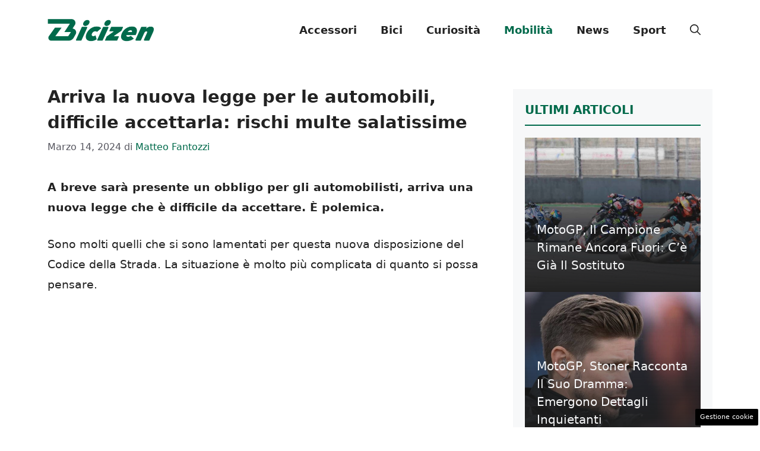

--- FILE ---
content_type: text/html; charset=utf-8
request_url: https://www.google.com/recaptcha/api2/aframe
body_size: 223
content:
<!DOCTYPE HTML><html><head><meta http-equiv="content-type" content="text/html; charset=UTF-8"></head><body><script nonce="yEhmBHLBwlrrGFaxesISEw">/** Anti-fraud and anti-abuse applications only. See google.com/recaptcha */ try{var clients={'sodar':'https://pagead2.googlesyndication.com/pagead/sodar?'};window.addEventListener("message",function(a){try{if(a.source===window.parent){var b=JSON.parse(a.data);var c=clients[b['id']];if(c){var d=document.createElement('img');d.src=c+b['params']+'&rc='+(localStorage.getItem("rc::a")?sessionStorage.getItem("rc::b"):"");window.document.body.appendChild(d);sessionStorage.setItem("rc::e",parseInt(sessionStorage.getItem("rc::e")||0)+1);localStorage.setItem("rc::h",'1762466296235');}}}catch(b){}});window.parent.postMessage("_grecaptcha_ready", "*");}catch(b){}</script></body></html>